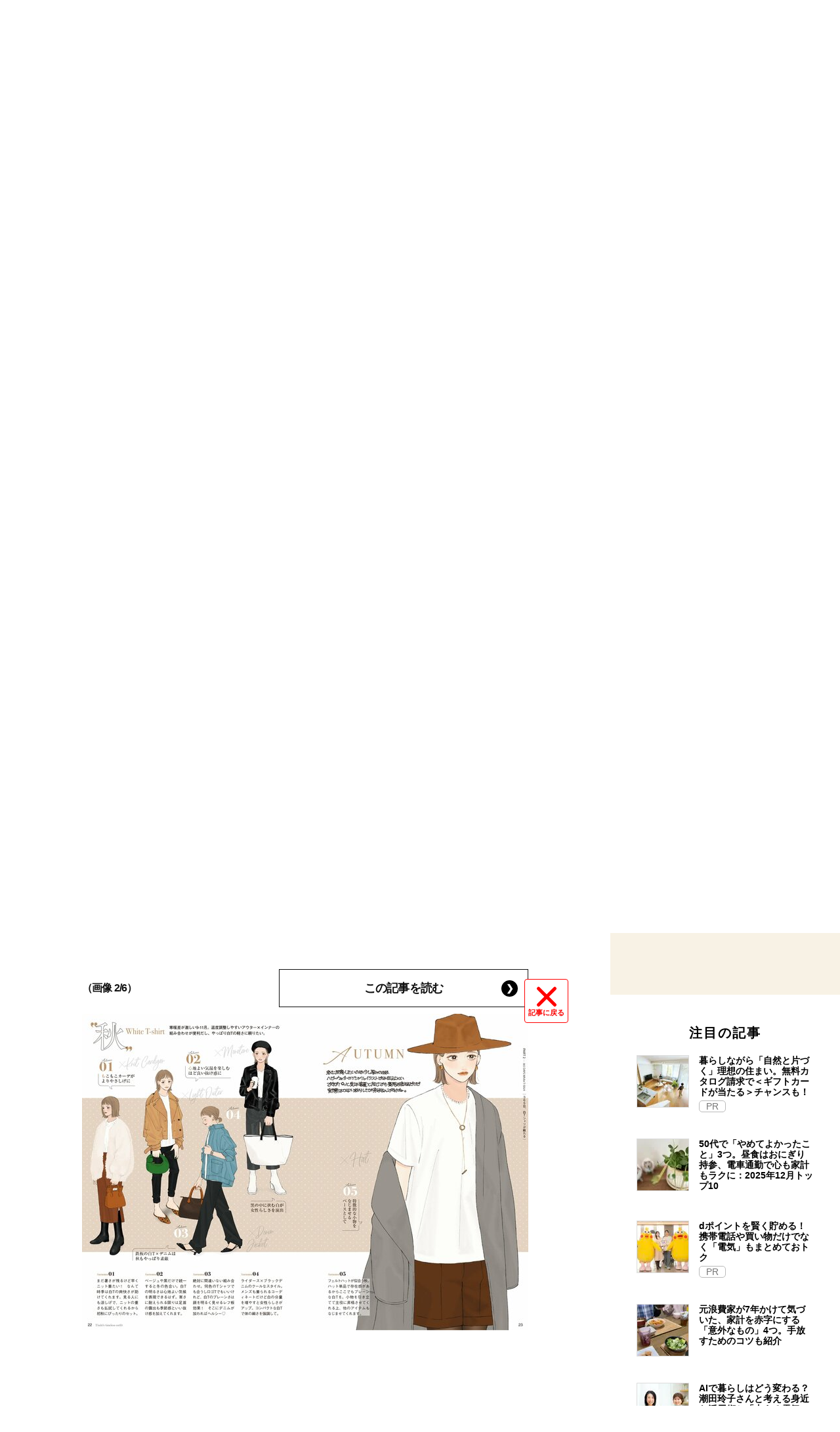

--- FILE ---
content_type: text/html; charset=utf-8
request_url: https://esse-online.jp/articles/photo/20633?pos=1
body_size: 13431
content:
<!DOCTYPE html>
<html lang="ja">
<head>
  <meta charset="utf-8">
  <meta name="viewport" content="initial-scale=1, width=device-width">

<title id="js-page-title">[写真](2ページ目)定番の服こそ工夫次第でおしゃれが無限に。SNSで話題のファッションイラスト着まわし術 | ESSEonline（エッセ オンライン）</title>
<meta id="js-meta-description" name="description" content="[写真](2ページ目)「流行りの服もいいけれど、普通で地味な服こそ無限におしゃれが楽しめる」と提案している、イラストレーター・珍田さん。ESSEonlineでも連載を持っている彼女は、「無理せずおしゃれができれば少し自分…" />
<meta property="og:locale" content="ja_JP" />
<meta property="og:site_name" content="ESSEonline（エッセ オンライン）" />
<meta property="og:title" content="[写真](2ページ目)定番の服こそ工夫次第でおしゃれが無限に。SNSで話題のファッションイラスト着まわし術 | ESSEonline（エッセ オンライン）" />
<meta property="og:type" content="article" />
<meta property="og:url" content="https://esse-online.jp/articles/photo/20633" />
<meta property="og:description" content="[写真](2ページ目)「流行りの服もいいけれど、普通で地味な服こそ無限におしゃれが楽しめる」と提案している、イラストレーター・珍田さん。ESSEonlineでも連載を持っている彼女は、「無理せずおしゃれができれば少し自分…" />
<meta property="og:image" content="https://esse.ismcdn.jp/mwimgs/0/e/1200w/img_0e275566677370df662e65e0f2a6a17e35303.jpg" />
<meta name="twitter:card" content="summary_large_image">
<meta name="twitter:site" content="">
<meta name="robots" content="max-image-preview:large">



<meta name="cXenseParse:fpi-category" content="ファッション" />
<meta name="cXenseParse:fpi-subcategory" content="コーディネート" data-separator="," />
<meta name="cXenseParse:fpi-series" content="" />
<meta name="cXenseParse:fpi-feature" content=""  data-separator="," />
<meta name="cXenseParse:fpi-korekara" content="" />
<meta name="cXenseParse:fpi-originaltitle" content="定番の服こそ工夫次第でおしゃれが無限に。SNSで話題のファッションイラスト着まわし術" />
<meta name="cXenseParse:fpi-tag" content="" data-separator="," />
<meta name="cXenseParse:pageclass" content="article"/>
<meta name="cXenseParse:fpi-articletype" content="free"/>
<meta name="cXenseParse:author" content="野田春香" data-separator="," />
<meta name="cXenseParse:fpi-writer" content="野田春香" data-separator="," />
<meta name="cXenseParse:fpi-editor" content="" data-separator="," />
<meta name="cXenseParse:fpi-sponsor" content="" />
<meta name="cXenseParse:recs:image" content="https://esse.ismcdn.jp/mwimgs/0/e/1200w/img_0e275566677370df662e65e0f2a6a17e35303.jpg"/>
<meta name="cXenseParse:fpi-articleid" content="20633" />
<meta name="cXenseParse:articleid" content="20633" />
<meta name="cXenseParse:fpi-pubyear" content="2022" />
<meta name="cXenseParse:fpi-pubmonth" content="202209" />
<meta name="cXenseParse:fpi-pubday" content="20220912" />
<meta property="article:published_time" content="2022-09-12T20:00:00+09:00"/>
<meta property="article:modified_time" content="2022-09-09T18:37:42+09:00"/> <meta name="p:domain_verify" content="cc4a563e7a50e5e9b3d7e110c9c9049d"/>

<link rel="shortcut icon" sizes="16x16 32x32 96x96" href="https://esse.ismcdn.jp/common/images/favicon.ico">
<link rel="apple-touch-icon" type="image/png" sizes="180x180" href="https://esse.ismcdn.jp/common/images/common/apple_touch.png">
<link rel="icon" type="image/png" sizes="192x192" href="https://esse.ismcdn.jp/common/images/common/logo_192.png">

<link rel="canonical" href="https://esse-online.jp/articles/-/20633">
<link rel="preload" as="image" href="https://esse.ismcdn.jp/mwimgs/d/d/680/img_ddd506f8e756f446b2e6d2d59e25768b1473330.jpg" imagesrcset="https://esse.ismcdn.jp/mwimgs/d/d/680/img_ddd506f8e756f446b2e6d2d59e25768b1473330.jpg 1x,https://esse.ismcdn.jp/mwimgs/d/d/1360/img_ddd506f8e756f446b2e6d2d59e25768b1473330.jpg 2x" imagesizes="680px" fetchpriority="high">
<link rel="preconnect" href="//esse.ismcdn.jp" crossorigin>
<link rel="preconnect" href="//www.google-analytics.com" crossorigin>
<link rel="preconnect" href="//www.googletagmanager.com" crossorigin>
<link rel="preconnect" href="//www.googletagservices.com" crossorigin>
<link rel="preconnect" href="//adservice.google.co.jp" crossorigin>
<link rel="preconnect" href="//adservice.google.com" crossorigin>
<link rel="preconnect" href="//pagead2.googlesyndication.com" crossorigin>
<link rel="preconnect" href="//tpc.googlesyndication.com" crossorigin>
<link rel="preconnect" href="//googleads.g.doubleclick.net" crossorigin>
<link rel="preconnect" href="//ajax.googleapis.com" crossorigin>
<link rel="preconnect" href="//stats.g.doubleclick.net" crossorigin>
<link rel="preconnect" href="//securepubads.g.doubleclick.net" crossorigin>
<link rel="preconnect" href="//www.youtube.com" crossorigin>
<link rel="preconnect" href="//twitter.com" crossorigin>
<link rel="preconnect" href="//syndication.twitter.com" crossorigin>
<link rel="preconnect" href="//platform.twitter.com" crossorigin>
<link rel="preconnect" href="//cdnjs.cloudflare.com" crossorigin>
<link rel="preconnect" href="//bousai-parts.kyodo-d.jp" crossorigin>
<link rel="preconnect" href="//token.rubiconproject.com" crossorigin>
<link rel="preconnect" href="//log.outbrainimg.com" crossorigin>
<link rel="preconnect" href="//static.criteo.net" crossorigin>
<link rel="preconnect" href="//gum.criteo.com" crossorigin>
<link rel="preconnect" href="//cdn.jsdelivr.net" crossorigin>  <link rel="stylesheet" href="https://esse.ismcdn.jp/resources/esse/css/pc/shared/shared.css?202512111414">
  <link rel="stylesheet" href="https://esse.ismcdn.jp/resources/esse/css/pc/pages/leafs.css?202512111414">

<style>
.u-accent-color1 {
  background-color: #f2f2f2;
  background-color: #e1e1e1;
}

.u-accent-color2:hover {
  background-color: #e0e0e0;
  background-color: #c0c0c0;
}

.u-accent-color3::before {
  background-color: #f8f2e5;
  background-color: #f0f5f7;
}

.u-accent-color4 {
  background-color: #fcea17;
  background-color: #ccea17;
}

.u-accent-color4::before,
.u-accent-color4::after {
  border-top-color: #fcea17;
  border-top-color: #ccea17;
}

.u-accent-color5 {
  background-color: #f0f5f7;
  background-color: #f8f2e5;
}
</style>

  <script type="application/javascript" src="//anymind360.com/js/2081/ats.js"></script>
<script async src="https://securepubads.g.doubleclick.net/tag/js/gpt.js"></script>
<script>
  window.googletag = window.googletag || {cmd: []};
  googletag.cmd.push(function() {
    googletag.defineSlot('/83555300,19661753/fusosha/esseonline/pc_all_right_1st', [[1, 1], [300, 250], [336, 280], 'fluid'], 'pc_all_right_1st').addService(googletag.pubads());
　  googletag.defineSlot('/83555300,19661753/fusosha/esseonline/pc_all_right_2nd', [[336, 280], [300, 250], 'fluid', [1, 1]], 'pc_all_right_2nd').addService(googletag.pubads());
    googletag.defineSlot('/83555300,19661753/fusosha/esseonline/pc_article_underarticle_left', [[300, 250], [336, 280], [1, 1]], 'pc_article_underarticle_left').addService(googletag.pubads());
　  googletag.defineSlot('/83555300,19661753/fusosha/esseonline/pc_article_underarticle_right', [[300, 250], [336, 280], [1, 1]], 'pc_article_underarticle_right').addService(googletag.pubads());
    googletag.pubads().setTargeting("category", "ファッション"); 
    googletag.pubads().setTargeting("subcategory", "コーディネート"); 
    googletag.pubads().setTargeting("tag", );
    googletag.pubads().enableSingleRequest();
    googletag.enableServices();
  });
</script>

  <script defer src="https://esse.ismcdn.jp/common/js/lozad.min.js?202512111414"></script>
  <script defer src="https://esse.ismcdn.jp/common/js/stickyfill.js"></script>
  <script src="https://code.jquery.com/jquery-3.6.0.min.js" integrity="sha256-/xUj+3OJU5yExlq6GSYGSHk7tPXikynS7ogEvDej/m4=" crossorigin="anonymous"></script>
  <script defer src="https://esse.ismcdn.jp/resources/esse/js/pc/tools.js?202512111414"></script>
  <script defer src="https://esse.ismcdn.jp/resources/esse/js/pc/leafs.js?202512111414"></script>
  


<script>
function hasLocalStorage() {
try { return typeof window.localStorage === 'object' && typeof window.localStorage.getItem === 'function'; } catch (e) { return false; }
}
function cx_getOptOutStatus(key) {
  var status = false;
  if (hasLocalStorage()) {
    var optedOut = window.localStorage.getItem(key);
    if (optedOut && optedOut === 'true') {
      status = true;
    }
  }
  return status;
}
</script>
<script type="text/javascript" src="//csm.cxpublic.com/Fusosha.js"></script>

<style>
.tp-modal{
  z-index: 2147483647 !important;
}
</style>

<script>
tp = window["tp"] || [];
tp.push(["setTags", ["ファッション", "コーディネート"]]);
tp.push(["setContentAuthor", ["野田春香"]]);
</script>
<script type="application/ld+json">
[{"@context":"https://schema.org","@type":"BreadcrumbList","itemListElement":[{"@type":"ListItem","position":1,"item":{"@id":"https://esse-online.jp","name":"トップ"}},{"@type":"ListItem","position":2,"item":{"@id":"https://esse-online.jp/list/genre/fashion","name":"ファッション"}},{"@type":"ListItem","position":3,"item":{"@id":"https://esse-online.jp/list/genre/fashion/coordinate","name":"コーディネート"}},{"@type":"ListItem","position":4,"item":{"@id":"https://esse-online.jp/articles/-/20633","name":"定番の服こそ工夫次第でおしゃれが無限に。SNSで話題のファッションイラスト着まわし術"}}]},{"@context":"https://schema.org","@type":"NewsArticle","mainEntityOfPage":{"@type":"WebPage","@id":"https://esse-online.jp/articles/photo/20633"},"headline":"定番の服こそ工夫次第でおしゃれが無限に。SNSで話題のファッションイラスト着まわし術","image":{"@type":"ImageObject","url":"https://esse.ismcdn.jp/mwimgs/0/e/1200wm/img_0e275566677370df662e65e0f2a6a17e35303.jpg","width":"205","height":"137"},"datePublished":"2022-09-12T20:00:00+09:00","dateModified":"2022-09-09T18:37:42+09:00","articleSection":"ファッション,コーディネート","author":[{"@type":"Person","name":"野田春香","url":"https://esse-online.jp/list/author/%E9%87%8E%E7%94%B0%E6%98%A5%E9%A6%99"}],"description":"「流行りの服もいいけれど、普通で地味な服こそ無限におしゃれが楽しめる」と提案している、イラストレーター・珍田さん。ESSEonlineでも…","publisher":{"@type":"Organization","name":"ESSEonline（エッセ オンライン）","logo":{"@type":"ImageObject","url":"https://esse-online.jp/common/images/component/logo.svg"}}}]
</script>
  <script>
  dataLayer = [{
    'media'        : 'ESSE',
  }];
  </script>
<!-- Google Tag Manager -->
<script>(function(w,d,s,l,i){w[l]=w[l]||[];w[l].push({'gtm.start':
new Date().getTime(),event:'gtm.js'});var f=d.getElementsByTagName(s)[0],
j=d.createElement(s),dl=l!='dataLayer'?'&l='+l:'';j.async=true;j.src=
'https://www.googletagmanager.com/gtm.js?id='+i+dl;f.parentNode.insertBefore(j,f);
})(window,document,'script','dataLayer','GTM-W4CWG9');</script>
<!-- End Google Tag Manager -->
<!-- 2022.12.09 -->
<script async src="https://pagead2.googlesyndication.com/pagead/js/adsbygoogle.js?client=ca-pub-2364439630300423" crossorigin="anonymous"></script>
<!-- 2022.12.09 --></head><body>
<div class="OUTBRAIN" data-src="DROP_PERMALINK_HERE" data-widget-id="AR_2"></div><script type="text/javascript" async="async" src="//widgets.outbrain.com/outbrain.js"></script>
<!-- Piano Script Start -->
<!-- Piano Scriptブロック時表示モーダル（CLOSEボタンあり） -->
<div id="tpModal" class="pi_modal" style="display:none;position:absolute;z-index:9999999;left:0;top:0;width:100%;height:100%;overflow:auto;background-color:#333;opacity:0.90;">
  <div class="pi_content" style="position:relative;text-align:center;color:black;background-color:white;opacity:1;margin:150px auto 0 auto;width:80%;padding:20px;min-height:150px;border:1px solid black;">
    <h3><p>コンテンツブロックが有効であることを検知しました。</p></h3>
    <p>このサイトを利用するには、コンテンツブロック機能（広告ブロック機能を持つ機能拡張等）を無効にしてページを再読み込みしてく>ださい </p>
    <div class="pi_close" style="display:block;position:absolute;top:0.5rem;right:1rem;cursor:pointer;">✕</div>
  </div>
</div>
<script src="https://cdnjs.cloudflare.com/ajax/libs/promise-polyfill/8.2.0/polyfill.min.js" integrity="sha512-YK+bAjUuYdjPksbGQIIIsUn5hgYFsc+nXgx21Wwby9Mv+rJd8WZH2FRe1RdlTjFu1vxlGia9/RqmUMcZtX+BrA==" crossorigin="anonymous"></script>
<!-- Piano Composer Script -->
<script>
var tp=window.tp||[];
//(AID, is Production?, tpscript loading timeout sec(default:15sec, off:0))
(function(h,f,c){tp.push(["setUseTinypassAccounts",!1]);f?(tp.push(["setSandbox",!1]),tp.push(["setEndpoint","https://buy-ap.piano.io/api/v3"]),tp.push(["setPianoIdUrl","https://id-ap.piano.io"]),tp.push(["setEspEndpoint","https://api-esp-ap.piano.io"])):tp.push(["setSandbox",!0]);c=Number.isInteger(c)?parseInt(c):15;(new Promise(function(a,d){var b=document.createElement("script");b.type="text/javascript";b.async=!0;b.src=(f?"//experience-ap.piano.io":"//sandbox.piano.io")+"/xbuilder/experience/load?aid="+h;b.onload=function(){window.tpLoaded?a():d(!0)};b.onerror=function(){d(!0)};var e=document.querySelector("script");e.parentNode.insertBefore(b,e)})).then(function(){return new Promise(function(a,d){0==c?a():function(b,e){function g(){window.tp&&tp.isInitialized?a():k++>e?d(!0):setTimeout(g,b)}var k=0;setTimeout(g,b)}(1E3*c/20,20)})})["catch"](function(a){a&&(a=document.querySelector("#tpModal"))&&(a.style.display="block",(a=document.querySelector(".pi_close"))&&a.addEventListener("click",function(){document.querySelector("#tpModal").style.display="none"}))})
})("ND6IApTQpj", true);
</script>
<!-- Piano Script End -->


  <div id="wrapper" class="wrapper">
<header>
  <div class="header">
    <div class="header__inner">
<div class="header-member">
  <div class="header-member__profile"></div>

  <button class="header-member__login js-login" id="piano-login">ログイン</button>

  <span class="header-member__divider js-member-divider  --no-mypage ">/</span>
  
  <button class="header-member__register js-register" id="piano-regist">会員登録</button>
  <div id="piano-register"></div>
  <a href="/list/mypage" class="header-member__register js-mypage" style="display:none;">マイページ</a>
</div>

<div class="header-logo">
  <a href="/">
    <div class="header-logo__title "><div class="header-logo__txt"><p>女性のミカタメディア</p>
</div></div>
    <img class="header-logo__img" src="https://esse.ismcdn.jp/common/images/header/header_logo.svg" alt="ESSEonline（エッセ オンライン）" width="270" height="46">
  </a>
</div>

<a href="/list/korekara" class=" header-sub-logo">
  <div class="header-sub-logo__img">
    <span class="header-sub-logo__ttl">50代からのお役立ち情報満載</span>
    <img src="/common/images/header/header_sub_logo.svg" width="175" height="30" alt="これからの暮らし by ESSEonline">
  </div>
</a>    </div>
    

<div class="global-nav js-global-nav ">
  <nav>
    <ul class="global-nav__inner  u-accent-color1">
      <li class="global-nav__only-fixed">
        <a href="/" class="global-nav__logo u-hover-opacity">
          <img src="/common/images/header/header_logo.svg" width="122.5" height="26" alt="ESSEonline（エッセ オンライン）">
        </a>
      </li>

      <li class="global-nav__item u-accent-color2">
        <a href="/list/genre/housework"  >家事コツ</a>
      </li>
      <li class="global-nav__item u-accent-color2">
        <a href="/list/genre/home-organizing"  >収納</a>
      </li>
      <li class="global-nav__item u-accent-color2">
        <a href="/list/genre/food"  >フード</a>
      </li>
      <li class="global-nav__item u-accent-color2">
        <a href="/list/genre/money"  >マネー</a>
      </li>
      <li class="global-nav__item u-accent-color2">
        <a href="/list/sumai"  >住まい</a>
      </li>
      <li class="global-nav__item u-accent-color2">
        <a href="/list/genre/fashion"  >ファッション</a>
      </li>
      <li class="global-nav__item u-accent-color2">
        <a href="/list/genre/beauty"  >美容</a>
      </li>
      <li class="global-nav__item u-accent-color2">
        <a href="/list/genre/health"  >健康</a>
      </li>
      <li class="global-nav__item u-accent-color2">
        <a href="/list/genre/column"  >読み物</a>
      </li>
      <li class="global-nav__item u-accent-color2">
        <a href="/list/genre/column/comic"  >漫画</a>
      </li>
      <li class="global-nav__item u-accent-color2">
        <a href="/list/series"  >人気連載</a>
      </li>
      <li class="global-nav__item u-accent-color2">
        <a href="/list/genre/kids"  >子育て</a>
      </li>
      <li class="global-nav__item u-accent-color2">
        <a href="/list/genre/fortune"  >占い</a>
      </li>
      <li class="global-nav__item u-accent-color2">
        <a href="/list/genre/quiz"  >クイズ</a>
      </li>
      <li class="global-nav__item u-accent-color2">
        <a href="/list/special/SDGs"  >SDGs</a>
      </li>
      <li class="global-nav__item global-nav__item-search js-header-search__icon">
        <div class="global-nav__item-search-label">
        </div>
      </li>
    </ul>
  </nav>
</div>
<div class="header-search js-header-search">
  <div class="header-search__inner">
    <form class="header-search__form" action="/search">
      <input type="text" class="js-header-search__input header-search__text" name="fulltext" placeholder="サイト検索" value="">
      <div class="header-search__btn">
        <button type="submit" class="header-search__btn-img"></button>
      </div>
    </form>
  </div>
</div>  </div>
</header>
    <div class="l-content">
<nav class="c-breadcrumb">
  <ol class="c-breadcrumb__content">
    <li>
      <a href="/">
        <span>トップ</span>
      </a>
    </li>
    <li>
      <a href="/list/genre/fashion">
        <span>ファッション</span>
      </a>
    </li>
    <li>
      <a href="/list/genre/fashion/coordinate">
        <span>コーディネート</span>
      </a>
    </li>
    <li>
      <a href="/articles/-/20633">
        <span>定番の服こそ工夫次第でおしゃれが無限に。SNSで話題のファッションイラスト着まわし術</span>
      </a>
    </li>
  </ol>
</nav>      <div class="l-main">
        <article>
<div class="article-header  --photo">
  <div  class="article-header__headline">
    <h1 class="article-header__ttl js-article-header-ttl">定番の服こそ工夫次第でおしゃれが無限に。SNSで話題のファッションイラスト着まわし術</h1>
  </div>
</div>
          <div class="article-body --photo">
<div class="article-photo-back-btn-wrap">
  <button class="article-photo-back-btn"><a href="/articles/-/20633" class="article-photo-back-btn__link">記事に戻る</a></button>
</div>
<div class="article-photo js-article-photo-gallery">
  <div class="article-photo-guide"><span class="article-photo-guide__text">スクロールで次の画像</span></div>
  <div class="article-photo-item --first" data-pos="0">
    <div class="article-photo-item__data">（画像 1/6）</div>
    <div class="article-photo-item__btn c-btn-link">
      <a href="/articles/-/20633" class="c-btn-link__item">この記事を読む</a> 
    </div>
    <figure class="article-photo-item__figure">
      <figcaption class="article-photo-item__figure-caption">『着回す、毎日が変わる、私も変わる』（KADOKAWA刊）より（以下画像すべて）</figcaption>
      <img src="https://esse.ismcdn.jp/mwimgs/d/d/680/img_ddd506f8e756f446b2e6d2d59e25768b1473330.jpg" srcset="https://esse.ismcdn.jp/mwimgs/d/d/680/img_ddd506f8e756f446b2e6d2d59e25768b1473330.jpg 1x, https://esse.ismcdn.jp/mwimgs/d/d/1360/img_ddd506f8e756f446b2e6d2d59e25768b1473330.jpg 2x" alt="" class=" article-photo-item__figure-img" width="680" height="481">
    </figure>
  </div>
  <div class="ad-photo0"></div>
  <div class="article-photo-item" data-pos="1">
    <div class="article-photo-item__data">（画像 2/6）</div>
    <div class="article-photo-item__btn c-btn-link">
      <a href="/articles/-/20633" class="c-btn-link__item">この記事を読む</a> 
    </div>
    <figure class="article-photo-item__figure">
      <img src="[data-uri]" data-src="https://esse.ismcdn.jp/mwimgs/8/b/680/img_8bfc206c23b6f808940838d9b33166d51270472.jpg" data-srcset="https://esse.ismcdn.jp/mwimgs/8/b/680/img_8bfc206c23b6f808940838d9b33166d51270472.jpg 1x, https://esse.ismcdn.jp/mwimgs/8/b/1360/img_8bfc206c23b6f808940838d9b33166d51270472.jpg 2x" alt="" class="lozad article-photo-item__figure-img" width="680" height="482">
    </figure>
  </div>
  <div class="ad-photo1"></div>
  <div class="article-photo-item" data-pos="2">
    <div class="article-photo-item__data">（画像 3/6）</div>
    <div class="article-photo-item__btn c-btn-link">
      <a href="/articles/-/20633" class="c-btn-link__item">この記事を読む</a> 
    </div>
    <figure class="article-photo-item__figure">
      <img src="[data-uri]" data-src="https://esse.ismcdn.jp/mwimgs/f/8/680/img_f8c4769bb5da22840f3c0c07c4131b3f1274475.jpg" data-srcset="https://esse.ismcdn.jp/mwimgs/f/8/680/img_f8c4769bb5da22840f3c0c07c4131b3f1274475.jpg 1x, https://esse.ismcdn.jp/mwimgs/f/8/1360/img_f8c4769bb5da22840f3c0c07c4131b3f1274475.jpg 2x" alt="" class="lozad article-photo-item__figure-img" width="680" height="482">
    </figure>
  </div>
  <div class="ad-photo2"></div>
  <div class="article-photo-item" data-pos="3">
    <div class="article-photo-item__data">（画像 4/6）</div>
    <div class="article-photo-item__btn c-btn-link">
      <a href="/articles/-/20633" class="c-btn-link__item">この記事を読む</a> 
    </div>
    <figure class="article-photo-item__figure">
      <img src="[data-uri]" data-src="https://esse.ismcdn.jp/mwimgs/d/b/680/img_dbfe58587b752eb4e40958534b41e3151200361.jpg" data-srcset="https://esse.ismcdn.jp/mwimgs/d/b/680/img_dbfe58587b752eb4e40958534b41e3151200361.jpg 1x, https://esse.ismcdn.jp/mwimgs/d/b/1360/img_dbfe58587b752eb4e40958534b41e3151200361.jpg 2x" alt="" class="lozad article-photo-item__figure-img" width="680" height="482">
    </figure>
  </div>
  <div class="ad-photo3"></div>
  <div class="article-photo-item" data-pos="4">
    <div class="article-photo-item__data">（画像 5/6）</div>
    <div class="article-photo-item__btn c-btn-link">
      <a href="/articles/-/20633" class="c-btn-link__item">この記事を読む</a> 
    </div>
    <figure class="article-photo-item__figure">
      <img src="[data-uri]" data-src="https://esse.ismcdn.jp/mwimgs/7/6/680/img_76f104b5acc453ac45abd2f3fd369fdd1205253.jpg" data-srcset="https://esse.ismcdn.jp/mwimgs/7/6/680/img_76f104b5acc453ac45abd2f3fd369fdd1205253.jpg 1x, https://esse.ismcdn.jp/mwimgs/7/6/1360/img_76f104b5acc453ac45abd2f3fd369fdd1205253.jpg 2x" alt="" class="lozad article-photo-item__figure-img" width="680" height="482">
    </figure>
  </div>
  <div class="ad-photo4"></div>
  <div class="article-photo-item" data-pos="5">
    <div class="article-photo-item__data">（画像 6/6）</div>
    <div class="article-photo-item__btn c-btn-link">
      <a href="/articles/-/20633" class="c-btn-link__item">この記事を読む</a> 
    </div>
    <figure class="article-photo-item__figure">
      <img src="[data-uri]" data-src="https://esse.ismcdn.jp/mwimgs/c/c/680/img_cc0775e31088da0077e27836229c3b4b1499677.jpg" data-srcset="https://esse.ismcdn.jp/mwimgs/c/c/680/img_cc0775e31088da0077e27836229c3b4b1499677.jpg 1x, https://esse.ismcdn.jp/mwimgs/c/c/1360/img_cc0775e31088da0077e27836229c3b4b1499677.jpg 2x" alt="" class="lozad article-photo-item__figure-img" width="680" height="482">
    </figure>
  </div>
  <div class="ad-photo5"></div>
  <div class="article-photo-list">
    <div class="article-photo-list-thumb" data-pos-to="0">
    <img src="[data-uri]" data-src="/mwimgs/d/d/105h/img_ddd506f8e756f446b2e6d2d59e25768b1473330.jpg" data-srcset="/mwimgs/d/d/105h/img_ddd506f8e756f446b2e6d2d59e25768b1473330.jpg 1x, /mwimgs/d/d/210h/img_ddd506f8e756f446b2e6d2d59e25768b1473330.jpg 2x" class="lozad article-photo-list-thumb__img" alt="" width="148" height="105">
    </div>
    <div class="article-photo-list-thumb" data-pos-to="1">
    <img src="[data-uri]" data-src="/mwimgs/8/b/105h/img_8bfc206c23b6f808940838d9b33166d51270472.jpg" data-srcset="/mwimgs/8/b/105h/img_8bfc206c23b6f808940838d9b33166d51270472.jpg 1x, /mwimgs/8/b/210h/img_8bfc206c23b6f808940838d9b33166d51270472.jpg 2x" class="lozad article-photo-list-thumb__img" alt="" width="148" height="105">
    </div>
    <div class="article-photo-list-thumb" data-pos-to="2">
    <img src="[data-uri]" data-src="/mwimgs/f/8/105h/img_f8c4769bb5da22840f3c0c07c4131b3f1274475.jpg" data-srcset="/mwimgs/f/8/105h/img_f8c4769bb5da22840f3c0c07c4131b3f1274475.jpg 1x, /mwimgs/f/8/210h/img_f8c4769bb5da22840f3c0c07c4131b3f1274475.jpg 2x" class="lozad article-photo-list-thumb__img" alt="" width="148" height="105">
    </div>
    <div class="article-photo-list-thumb" data-pos-to="3">
    <img src="[data-uri]" data-src="/mwimgs/d/b/105h/img_dbfe58587b752eb4e40958534b41e3151200361.jpg" data-srcset="/mwimgs/d/b/105h/img_dbfe58587b752eb4e40958534b41e3151200361.jpg 1x, /mwimgs/d/b/210h/img_dbfe58587b752eb4e40958534b41e3151200361.jpg 2x" class="lozad article-photo-list-thumb__img" alt="" width="148" height="105">
    </div>
    <div class="article-photo-list-thumb" data-pos-to="4">
    <img src="[data-uri]" data-src="/mwimgs/7/6/105h/img_76f104b5acc453ac45abd2f3fd369fdd1205253.jpg" data-srcset="/mwimgs/7/6/105h/img_76f104b5acc453ac45abd2f3fd369fdd1205253.jpg 1x, /mwimgs/7/6/210h/img_76f104b5acc453ac45abd2f3fd369fdd1205253.jpg 2x" class="lozad article-photo-list-thumb__img" alt="" width="148" height="105">
    </div>
    <div class="article-photo-list-thumb" data-pos-to="5">
    <img src="[data-uri]" data-src="/mwimgs/c/c/105h/img_cc0775e31088da0077e27836229c3b4b1499677.jpg" data-srcset="/mwimgs/c/c/105h/img_cc0775e31088da0077e27836229c3b4b1499677.jpg 1x, /mwimgs/c/c/210h/img_cc0775e31088da0077e27836229c3b4b1499677.jpg 2x" class="lozad article-photo-list-thumb__img" alt="" width="148" height="105">
    </div>
  </div>
</div>
          </div>
        </article>
        <div class="article-footer">
<div class="article-footer-ad">
  <div class="article-footer-ad__item">
  <div class="c-ad">
  <!-- /83555300/fusosha/esseonline/pc_article_underarticle_left -->
<div id='pc_article_underarticle_left'>
  <script>
    googletag.cmd.push(function() { googletag.display('pc_article_underarticle_left'); });
  </script>
</div>
  </div>
  </div>
  <div class="article-footer-ad__item">
  <div class="c-ad">
  <!-- /83555300/fusosha/esseonline/pc_article_underarticle_right -->
<div id='pc_article_underarticle_right'>
  <script>
    googletag.cmd.push(function() { googletag.display('pc_article_underarticle_right'); });
  </script>
</div>
  </div>
  </div>
</div>        </div>
        <div class="u-mb-60">
<section class="check-list">
  <div class="check-list__head">
    <div class="c-headline --top">
      <h2 class="c-headline__main-title">この記事もチェック！</h2>
    </div>
  </div>

  <div class="check-list__content">
  <div class="m-col --col3"><article class="m-article-row --check m-col__item">  <div class="m-article-row__content">    <a href="/articles/-/34983" class="m-article-row__thumb "><img src="[data-uri]" data-src="https://esse.ismcdn.jp/mwimgs/d/0/272h/img_d0b86f8ad7d41b2cc0353d0fae258780487602.jpg" data-srcset="https://esse.ismcdn.jp/mwimgs/d/0/272h/img_d0b86f8ad7d41b2cc0353d0fae258780487602.jpg 1x, https://esse.ismcdn.jp/mwimgs/d/0/544h/img_d0b86f8ad7d41b2cc0353d0fae258780487602.jpg 2x" class="lozad m-article-row__thumb-img" alt="冬のダメージによる大人のうねり髪を「新感覚のヘアマスク」で手軽にホームケア！年末年始も安心" width="408" height="272">    </a>    <div  class="m-article-row__info">      <a href="/articles/-/34983" class="m-article-row__title">冬のダメージによる大人のうねり髪を「新感覚のヘアマスク」で手軽にホームケア！年末年始も安心</a>      <div class="m-article-row__bottom">        <div class="m-article-row__category">          <a href="/list/genre/pr" class="m-article-row__category-item u-hover-opacity">PR</a>        </div>      </div>    </div>  </div></article><article class="m-article-row --check m-col__item">  <div class="m-article-row__content">    <a href="/articles/-/35709" class="m-article-row__thumb "><img src="[data-uri]" data-src="https://esse.ismcdn.jp/mwimgs/7/5/272h/img_75e085d9ac064f0b673de0fc2102fd3265438.jpg" data-srcset="https://esse.ismcdn.jp/mwimgs/7/5/272h/img_75e085d9ac064f0b673de0fc2102fd3265438.jpg 1x, https://esse.ismcdn.jp/mwimgs/7/5/544h/img_75e085d9ac064f0b673de0fc2102fd3265438.jpg 2x" class="lozad m-article-row__thumb-img" alt="＜プレゼント＞ポッカサッポロ「じっくりコトコトこんがりパン 超盛 燻製香じゃがいもポタージュ」が抽選で当たる。アンケートに答えよう（所要時間2分）" width="408" height="272">    </a>    <div  class="m-article-row__info">      <a href="/articles/-/35709" class="m-article-row__title">＜プレゼント＞ポッカサッポロ「じっくりコトコトこんがりパン 超盛 燻製香じゃがいもポタージュ」が抽選で当たる。アンケートに答えよう（所要時間2分）</a>      <div class="m-article-row__bottom">        <div class="m-article-row__category">        </div>      </div>    </div>  </div></article><article class="m-article-row --check m-col__item">  <div class="m-article-row__content">    <a href="/articles/-/35331" class="m-article-row__thumb "><img src="[data-uri]" data-src="https://esse.ismcdn.jp/mwimgs/9/7/272h/img_9797b91e23b57401a3782d4e34f366751796452.jpg" data-srcset="https://esse.ismcdn.jp/mwimgs/9/7/272h/img_9797b91e23b57401a3782d4e34f366751796452.jpg 1x, https://esse.ismcdn.jp/mwimgs/9/7/544h/img_9797b91e23b57401a3782d4e34f366751796452.jpg 2x" class="lozad m-article-row__thumb-img" alt="dポイントを賢く貯める！携帯電話や買い物だけでなく「電気」もまとめておトク" width="408" height="272">    </a>    <div  class="m-article-row__info">      <a href="/articles/-/35331" class="m-article-row__title">dポイントを賢く貯める！携帯電話や買い物だけでなく「電気」もまとめておトク</a>      <div class="m-article-row__bottom">        <div class="m-article-row__category">          <a href="/list/genre/pr" class="m-article-row__category-item u-hover-opacity">PR</a>        </div>      </div>    </div>  </div></article><article class="m-article-row --check m-col__item">  <div class="m-article-row__content">    <a href="/articles/-/35757" class="m-article-row__thumb "><img src="[data-uri]" data-src="https://esse.ismcdn.jp/mwimgs/c/6/272h/img_c64311924a7cbbf058c76934183b536517222553.jpg" data-srcset="https://esse.ismcdn.jp/mwimgs/c/6/272h/img_c64311924a7cbbf058c76934183b536517222553.jpg 1x, https://esse.ismcdn.jp/mwimgs/c/6/544h/img_c64311924a7cbbf058c76934183b536517222553.jpg 2x" class="lozad m-article-row__thumb-img" alt="忙しい日の「あと一品」問題を解決。うま味たっぷり「こんにゃくとちくわの甘辛炒め」レシピ。下ごしらえも最小限" width="408" height="272">    </a>    <div  class="m-article-row__info">      <a href="/articles/-/35757" class="m-article-row__title">忙しい日の「あと一品」問題を解決。うま味たっぷり「こんにゃくとちくわの甘辛炒め」レシピ。下ごしらえも最小限</a>      <div class="m-article-row__bottom">        <div class="m-article-row__category">        </div>      </div>    </div>  </div></article><article class="m-article-row --check m-col__item">  <div class="m-article-row__content">    <a href="/articles/-/34913" class="m-article-row__thumb "><img src="[data-uri]" data-src="https://esse.ismcdn.jp/mwimgs/b/d/272h/img_bddcaaf698a2c56aaafd873338f766b1167620.jpg" data-srcset="https://esse.ismcdn.jp/mwimgs/b/d/272h/img_bddcaaf698a2c56aaafd873338f766b1167620.jpg 1x, https://esse.ismcdn.jp/mwimgs/b/d/544h/img_bddcaaf698a2c56aaafd873338f766b1167620.jpg 2x" class="lozad m-article-row__thumb-img" alt="AIで暮らしはどう変わる？潮田玲子さんと考える身近な活用術と「支える電気」のこれから" width="420" height="272">    </a>    <div  class="m-article-row__info">      <a href="/articles/-/34913" class="m-article-row__title">AIで暮らしはどう変わる？潮田玲子さんと考える身近な活用術と「支える電気」のこれから</a>      <div class="m-article-row__bottom">        <div class="m-article-row__category">          <a href="/list/genre/pr" class="m-article-row__category-item u-hover-opacity">PR</a>        </div>      </div>    </div>  </div></article><article class="m-article-row --check m-col__item">  <div class="m-article-row__content">    <a href="/articles/-/34937" class="m-article-row__thumb "><img src="[data-uri]" data-src="https://esse.ismcdn.jp/mwimgs/4/6/272h/img_46d54d0dee4862dd30fdc72db8634c78206687.jpg" data-srcset="https://esse.ismcdn.jp/mwimgs/4/6/272h/img_46d54d0dee4862dd30fdc72db8634c78206687.jpg 1x, https://esse.ismcdn.jp/mwimgs/4/6/544h/img_46d54d0dee4862dd30fdc72db8634c78206687.jpg 2x" class="lozad m-article-row__thumb-img" alt="暮らしながら「自然と片づく」理想の住まい。無料カタログ請求で＜ギフトカードが当たる＞チャンスも！" width="462" height="272">    </a>    <div  class="m-article-row__info">      <a href="/articles/-/34937" class="m-article-row__title">暮らしながら「自然と片づく」理想の住まい。無料カタログ請求で＜ギフトカードが当たる＞チャンスも！</a>      <div class="m-article-row__bottom">        <div class="m-article-row__category">          <a href="/list/genre/pr" class="m-article-row__category-item u-hover-opacity">PR</a>        </div>      </div>    </div>  </div></article></div>
  </div>
</section>
        </div>
        <div class="u-mb-60">
  <div class="after-recommend">
  <div class="OUTBRAIN" data-src="DROP_PERMALINK_HERE" data-widget-id="AR_1"></div><script type="text/javascript" async="async" src="//widgets.outbrain.com/outbrain.js"></script>
  </div>
        </div>
      </div>
<div class="l-sub subcolumn">
<div class="sub-ranking  subcolumn__item u-accent-color5">
  <div class="sub-ranking__head">
    <div class="sub-ranking__head-logo"><img src="[data-uri]" data-src="https://esse.ismcdn.jp/common/images/smartphone/sub/sub_ranking_logo.svg" alt="今日の人気記事" class="lozad" width="262" height="57"></div>
    <div class="sub-ranking__head-title">TODAY`S RANKING</div>
  </div>
  
  <div class="sub-ranking__content">
    <div class="m-col"><article class="m-article-col --sub-ranking sub-ranking__item m-col__item">  <div class="m-article-col__content">    <a href="/articles/-/35802" class="m-article-col__thumb "><img src="[data-uri]" data-src="https://esse.ismcdn.jp/mwimgs/9/b/78h/img_9bc7c2f77d792f4e33663775833aa56a115550.jpg" data-srcset="https://esse.ismcdn.jp/mwimgs/9/b/78h/img_9bc7c2f77d792f4e33663775833aa56a115550.jpg 1x, https://esse.ismcdn.jp/mwimgs/9/b/156h/img_9bc7c2f77d792f4e33663775833aa56a115550.jpg 2x" class="lozad m-article-col__thumb-img" alt="貯まる家計になった元・浪費家主婦の「小さな習慣」5つ。月1の家族会議で、毎年旅行ができるように" width="107" height="78">    </a>    <div class="m-article-col__info">      <a href="/articles/-/35802" class="m-article-col__title">貯まる家計になった元・浪費家主婦の「小さな習慣」5つ。月1の家族会議で、毎年旅行ができるように</a>      <div class="m-article-col__category">        <a href="/list/genre/money" class="m-article-col__category-item u-hover-opacity">マネー</a>      </div>    </div>  </div></article><article class="m-article-col --sub-ranking sub-ranking__item m-col__item">  <div class="m-article-col__content">    <a href="/articles/-/35805" class="m-article-col__thumb "><img src="[data-uri]" data-src="https://esse.ismcdn.jp/mwimgs/5/c/78h/img_5c35f925686fe55649c0a1b8cb11d8ca1011333.jpg" data-srcset="https://esse.ismcdn.jp/mwimgs/5/c/78h/img_5c35f925686fe55649c0a1b8cb11d8ca1011333.jpg 1x, https://esse.ismcdn.jp/mwimgs/5/c/156h/img_5c35f925686fe55649c0a1b8cb11d8ca1011333.jpg 2x" class="lozad m-article-col__thumb-img" alt="50代で「やめてよかったこと」3つ。昼食はおにぎり持参、電車通勤で心も家計もラクに：2025年12月トップ10" width="138" height="78">    </a>    <div class="m-article-col__info">      <a href="/articles/-/35805" class="m-article-col__title">50代で「やめてよかったこと」3つ。昼食はおにぎり持参、電車通勤で心も家計もラクに：2025年12月トップ10</a>      <div class="m-article-col__category">        <a href="/list/genre/column" class="m-article-col__category-item u-hover-opacity">読み物</a>      </div>    </div>  </div></article><article class="m-article-col --sub-ranking sub-ranking__item m-col__item">  <div class="m-article-col__content">    <a href="/articles/-/35806" class="m-article-col__thumb "><img src="[data-uri]" data-src="https://esse.ismcdn.jp/mwimgs/7/8/78h/img_7838727609de13063dbbb3359ef246c65097362.jpg" data-srcset="https://esse.ismcdn.jp/mwimgs/7/8/78h/img_7838727609de13063dbbb3359ef246c65097362.jpg 1x, https://esse.ismcdn.jp/mwimgs/7/8/156h/img_7838727609de13063dbbb3359ef246c65097362.jpg 2x" class="lozad m-article-col__thumb-img" alt="不要なものがどんどん減っていく。60代、家を軽くする「小さな行動」5つ：2025年12月トップ10" width="104" height="78">    </a>    <div class="m-article-col__info">      <a href="/articles/-/35806" class="m-article-col__title">不要なものがどんどん減っていく。60代、家を軽くする「小さな行動」5つ：2025年12月トップ10</a>      <div class="m-article-col__category">        <a href="/list/genre/home-organizing" class="m-article-col__category-item u-hover-opacity">収納</a>      </div>    </div>  </div></article><article class="m-article-col --sub-ranking sub-ranking__item m-col__item">  <div class="m-article-col__content">    <a href="/articles/-/35744" class="m-article-col__thumb "><img src="[data-uri]" data-src="https://esse.ismcdn.jp/mwimgs/f/3/78h/img_f332e1014da291e80afcb86daf59c200355563.jpg" data-srcset="https://esse.ismcdn.jp/mwimgs/f/3/78h/img_f332e1014da291e80afcb86daf59c200355563.jpg 1x, https://esse.ismcdn.jp/mwimgs/f/3/156h/img_f332e1014da291e80afcb86daf59c200355563.jpg 2x" class="lozad m-article-col__thumb-img" alt="納豆やモヤシも！じつは冷凍でおいしくなる食材3つ。冷凍で時短＆ロスゼロもかなう" width="104" height="78">    </a>    <div class="m-article-col__info">      <a href="/articles/-/35744" class="m-article-col__title">納豆やモヤシも！じつは冷凍でおいしくなる食材3つ。冷凍で時短＆ロスゼロもかなう</a>      <div class="m-article-col__category">        <a href="/list/friends-editor" class="m-article-col__category-item u-hover-opacity">ESSEフレンズ</a>      </div>    </div>  </div></article><article class="m-article-col --sub-ranking sub-ranking__item m-col__item">  <div class="m-article-col__content">    <a href="/articles/-/35787" class="m-article-col__thumb "><img src="[data-uri]" data-src="https://esse.ismcdn.jp/mwimgs/8/6/78h/img_86fbc055baba626286cc38e432a7ea963824986.jpg" data-srcset="https://esse.ismcdn.jp/mwimgs/8/6/78h/img_86fbc055baba626286cc38e432a7ea963824986.jpg 1x, https://esse.ismcdn.jp/mwimgs/8/6/156h/img_86fbc055baba626286cc38e432a7ea963824986.jpg 2x" class="lozad m-article-col__thumb-img" alt="40代「冬服は8着だけ」の心地よい暮らし方。コートは妥協せず、ニットワンピースを重宝" width="117" height="78">    </a>    <div class="m-article-col__info">      <a href="/articles/-/35787" class="m-article-col__title">40代「冬服は8着だけ」の心地よい暮らし方。コートは妥協せず、ニットワンピースを重宝</a>      <div class="m-article-col__category">        <a href="/list/genre/fashion" class="m-article-col__category-item u-hover-opacity">ファッション</a>      </div>    </div>  </div></article></div>
  </div>

  <div class="c-btn-link --sub-ranking">
    <a href="/list/ranking" class="c-btn-link__item">ランキングをもっと見る</a>
  </div>

<div class="c-banner --recipe">
  <div class="c-banner__content">
    <div   class="c-banner__item --responsive">
      <form action="/list/recipe" method="GET" class="c-banner__form">
        <input type="text" class="c-banner__form-text" name="fulltext" placeholder="食材・料理名を入力し、クリック">
        <input type="hidden" name="cx_clicks_bnr" value="recipe">
        <div class="c-banner__form-btn-wrap">
          <button type="submit" class="c-banner__form-btn" aria-label="検索"></button>
        </div>
      </form>
      <img src="[data-uri]" data-src="https://esse.ismcdn.jp/mwimgs/7/1/270mw/img_71d8334d4c9ed2ca8c5784249aa8d465189720.png" data-srcset="https://esse.ismcdn.jp/mwimgs/7/1/270mw/img_71d8334d4c9ed2ca8c5784249aa8d465189720.png 1x, https://esse.ismcdn.jp/mwimgs/7/1/540mw/img_71d8334d4c9ed2ca8c5784249aa8d465189720.png 2x" class="lozad c-banner__img" alt="" width="270" height="95">
    </div>
  </div>
</div>
  <div class="c-ad">
  <!-- /83555300/fusosha/esseonline/pc_all_right_1st -->
<div id='pc_all_right_1st'>
  <script>
    googletag.cmd.push(function() { googletag.display('pc_all_right_1st'); });
  </script>
</div>
  </div>
</div>
  
<div class="sub-pickup subcolumn__item">
  <div class="sub-pickup__head">
    <div class="c-headline --sub">
      <h2 class="c-headline__main-title">注目の記事</h2>
    </div>
  </div>
  <div class="sub-pickup__content">
  <div class="m-col"><article class="m-article-col --sub-pickup m-col__item">  <div class="m-article-col__content">    <a href="/articles/-/34937" class="m-article-col__thumb "><img src="[data-uri]" data-src="https://esse.ismcdn.jp/mwimgs/4/6/78h/img_46d54d0dee4862dd30fdc72db8634c78206687.jpg" data-srcset="https://esse.ismcdn.jp/mwimgs/4/6/78h/img_46d54d0dee4862dd30fdc72db8634c78206687.jpg 1x, https://esse.ismcdn.jp/mwimgs/4/6/156h/img_46d54d0dee4862dd30fdc72db8634c78206687.jpg 2x" class="lozad m-article-col__thumb-img" alt="暮らしながら「自然と片づく」理想の住まい。無料カタログ請求で＜ギフトカードが当たる＞チャンスも！" width="132" height="78">    </a>    <div class="m-article-col__info">      <a href="/articles/-/34937" class="m-article-col__title">暮らしながら「自然と片づく」理想の住まい。無料カタログ請求で＜ギフトカードが当たる＞チャンスも！</a>      <div class="m-article-col__category">        <a href="/list/genre/pr" class="m-article-col__category-item u-hover-opacity">PR</a>      </div>    </div>  </div></article><article class="m-article-col --sub-pickup m-col__item">  <div class="m-article-col__content">    <a href="/articles/-/35805" class="m-article-col__thumb "><img src="[data-uri]" data-src="https://esse.ismcdn.jp/mwimgs/5/c/78h/img_5c35f925686fe55649c0a1b8cb11d8ca1011333.jpg" data-srcset="https://esse.ismcdn.jp/mwimgs/5/c/78h/img_5c35f925686fe55649c0a1b8cb11d8ca1011333.jpg 1x, https://esse.ismcdn.jp/mwimgs/5/c/156h/img_5c35f925686fe55649c0a1b8cb11d8ca1011333.jpg 2x" class="lozad m-article-col__thumb-img" alt="50代で「やめてよかったこと」3つ。昼食はおにぎり持参、電車通勤で心も家計もラクに：2025年12月トップ10" width="138" height="78">    </a>    <div class="m-article-col__info">      <a href="/articles/-/35805" class="m-article-col__title">50代で「やめてよかったこと」3つ。昼食はおにぎり持参、電車通勤で心も家計もラクに：2025年12月トップ10</a>      <div class="m-article-col__category">      </div>    </div>  </div></article><article class="m-article-col --sub-pickup m-col__item">  <div class="m-article-col__content">    <a href="/articles/-/35331" class="m-article-col__thumb "><img src="[data-uri]" data-src="https://esse.ismcdn.jp/mwimgs/9/7/78h/img_9797b91e23b57401a3782d4e34f366751796452.jpg" data-srcset="https://esse.ismcdn.jp/mwimgs/9/7/78h/img_9797b91e23b57401a3782d4e34f366751796452.jpg 1x, https://esse.ismcdn.jp/mwimgs/9/7/156h/img_9797b91e23b57401a3782d4e34f366751796452.jpg 2x" class="lozad m-article-col__thumb-img" alt="dポイントを賢く貯める！携帯電話や買い物だけでなく「電気」もまとめておトク" width="117" height="78">    </a>    <div class="m-article-col__info">      <a href="/articles/-/35331" class="m-article-col__title">dポイントを賢く貯める！携帯電話や買い物だけでなく「電気」もまとめておトク</a>      <div class="m-article-col__category">        <a href="/list/genre/pr" class="m-article-col__category-item u-hover-opacity">PR</a>      </div>    </div>  </div></article><article class="m-article-col --sub-pickup m-col__item">  <div class="m-article-col__content">    <a href="/articles/-/35782" class="m-article-col__thumb "><img src="[data-uri]" data-src="https://esse.ismcdn.jp/mwimgs/5/c/78h/img_5cc82ab98d4683d8ca370990c42f5913209860.jpg" data-srcset="https://esse.ismcdn.jp/mwimgs/5/c/78h/img_5cc82ab98d4683d8ca370990c42f5913209860.jpg 1x, https://esse.ismcdn.jp/mwimgs/5/c/156h/img_5cc82ab98d4683d8ca370990c42f5913209860.jpg 2x" class="lozad m-article-col__thumb-img" alt="元浪費家が7年かけて気づいた、家計を赤字にする「意外なもの」4つ。手放すためのコツも紹介" width="138" height="78">    </a>    <div class="m-article-col__info">      <a href="/articles/-/35782" class="m-article-col__title">元浪費家が7年かけて気づいた、家計を赤字にする「意外なもの」4つ。手放すためのコツも紹介</a>      <div class="m-article-col__category">      </div>    </div>  </div></article><article class="m-article-col --sub-pickup m-col__item">  <div class="m-article-col__content">    <a href="/articles/-/34913" class="m-article-col__thumb "><img src="[data-uri]" data-src="https://esse.ismcdn.jp/mwimgs/b/d/78h/img_bddcaaf698a2c56aaafd873338f766b1167620.jpg" data-srcset="https://esse.ismcdn.jp/mwimgs/b/d/78h/img_bddcaaf698a2c56aaafd873338f766b1167620.jpg 1x, https://esse.ismcdn.jp/mwimgs/b/d/156h/img_bddcaaf698a2c56aaafd873338f766b1167620.jpg 2x" class="lozad m-article-col__thumb-img" alt="AIで暮らしはどう変わる？潮田玲子さんと考える身近な活用術と「支える電気」のこれから" width="120" height="78">    </a>    <div class="m-article-col__info">      <a href="/articles/-/34913" class="m-article-col__title">AIで暮らしはどう変わる？潮田玲子さんと考える身近な活用術と「支える電気」のこれから</a>      <div class="m-article-col__category">        <a href="/list/genre/pr" class="m-article-col__category-item u-hover-opacity">PR</a>      </div>    </div>  </div></article><article class="m-article-col --sub-pickup m-col__item">  <div class="m-article-col__content">    <a href="/articles/-/35787" class="m-article-col__thumb "><img src="[data-uri]" data-src="https://esse.ismcdn.jp/mwimgs/8/6/78h/img_86fbc055baba626286cc38e432a7ea963824986.jpg" data-srcset="https://esse.ismcdn.jp/mwimgs/8/6/78h/img_86fbc055baba626286cc38e432a7ea963824986.jpg 1x, https://esse.ismcdn.jp/mwimgs/8/6/156h/img_86fbc055baba626286cc38e432a7ea963824986.jpg 2x" class="lozad m-article-col__thumb-img" alt="40代「冬服は8着だけ」の心地よい暮らし方。コートは妥協せず、ニットワンピースを重宝" width="117" height="78">    </a>    <div class="m-article-col__info">      <a href="/articles/-/35787" class="m-article-col__title">40代「冬服は8着だけ」の心地よい暮らし方。コートは妥協せず、ニットワンピースを重宝</a>      <div class="m-article-col__category">      </div>    </div>  </div></article><article class="m-article-col --sub-pickup m-col__item">  <div class="m-article-col__content">    <a href="/articles/-/35676" class="m-article-col__thumb "><img src="[data-uri]" data-src="https://esse.ismcdn.jp/mwimgs/3/b/78h/img_3b8393e092e513aaaa6e8dd456956f4c2830744.jpg" data-srcset="https://esse.ismcdn.jp/mwimgs/3/b/78h/img_3b8393e092e513aaaa6e8dd456956f4c2830744.jpg 1x, https://esse.ismcdn.jp/mwimgs/3/b/156h/img_3b8393e092e513aaaa6e8dd456956f4c2830744.jpg 2x" class="lozad m-article-col__thumb-img" alt="家がキレイな人の「ものが増えない」ルール6つ。バスタオルは「ひとり3枚」で、管理もラク" width="104" height="78">    </a>    <div class="m-article-col__info">      <a href="/articles/-/35676" class="m-article-col__title">家がキレイな人の「ものが増えない」ルール6つ。バスタオルは「ひとり3枚」で、管理もラク</a>      <div class="m-article-col__category">      </div>    </div>  </div></article><article class="m-article-col --sub-pickup m-col__item">  <div class="m-article-col__content">    <a href="/articles/-/35774" class="m-article-col__thumb "><img src="[data-uri]" data-src="https://esse.ismcdn.jp/mwimgs/d/b/78h/img_db247b0d2d9b1e105b7e0cb8a2add2372912024.jpg" data-srcset="https://esse.ismcdn.jp/mwimgs/d/b/78h/img_db247b0d2d9b1e105b7e0cb8a2add2372912024.jpg 1x, https://esse.ismcdn.jp/mwimgs/d/b/156h/img_db247b0d2d9b1e105b7e0cb8a2add2372912024.jpg 2x" class="lozad m-article-col__thumb-img" alt="50代の旅はスーツケース1個で十分だった。機内持ち込みサイズで身も心もラクに" width="104" height="78">    </a>    <div class="m-article-col__info">      <a href="/articles/-/35774" class="m-article-col__title">50代の旅はスーツケース1個で十分だった。機内持ち込みサイズで身も心もラクに</a>      <div class="m-article-col__category">      </div>    </div>  </div></article><article class="m-article-col --sub-pickup m-col__item">  <div class="m-article-col__content">    <a href="/articles/-/35667" class="m-article-col__thumb "><img src="[data-uri]" data-src="https://esse.ismcdn.jp/mwimgs/5/b/78h/img_5bc16bd702d773a6d00d4f1755f6e39f1137927.jpg" data-srcset="https://esse.ismcdn.jp/mwimgs/5/b/78h/img_5bc16bd702d773a6d00d4f1755f6e39f1137927.jpg 1x, https://esse.ismcdn.jp/mwimgs/5/b/156h/img_5bc16bd702d773a6d00d4f1755f6e39f1137927.jpg 2x" class="lozad m-article-col__thumb-img" alt="更年期の女性に多い「へバーデン結節」に「ばね指」。手指のこわばりや痛みを感じたら要注意：医師が解説" width="117" height="78">    </a>    <div class="m-article-col__info">      <a href="/articles/-/35667" class="m-article-col__title">更年期の女性に多い「へバーデン結節」に「ばね指」。手指のこわばりや痛みを感じたら要注意：医師が解説</a>      <div class="m-article-col__category">      </div>    </div>  </div></article></div>
  </div>
</div>

<div class="sub-magazine subcolumn__item">
  <h2 class="sub-magazine__head-title">ESSE最新号</h2>
  
  <div class="sub-magazine__content">
    <a href="/articles/-/35587" class="sub-magazine__thumb">
      <img src="[data-uri]" data-src="/mwimgs/5/0/270mw/img_50e7ab9515780bcb24aa8c286d10492a954221.jpg" data-srcset="/mwimgs/5/0/270mw/img_50e7ab9515780bcb24aa8c286d10492a954221.jpg 1x, /mwimgs/5/0/540mw/img_50e7ab9515780bcb24aa8c286d10492a954221.jpg 2x" class="lozad sub-magazine__thumb-img" alt="ESSE最新号のご案内―2026年2月号＜巻頭特集：「老けずにやせる！」＞" width="270" height="360">
    </a>

    <div class="sub-magazine__info">
      <span class="sub-magazine__title">2月号</span>
      <span class="sub-magazine__price">(定価:690円)</span>
    </div>

    <div class="c-btn-link --sub-magazine">
      <a href="http://www.amazon.co.jp/gp/product/B0G4PVMXCC/ref=as_li_ss_il?ie=UTF8&amp;camp=247&amp;creative=7399&amp;creativeASIN=B0G4PVMXCC&amp;linkCode=as2&amp;tag=esseonline0a-22" class="c-btn-link__item" target="_blank" rel="noopener">Amazonで購入する</a>
    </div>

    <div class="c-arrow-link --sub-magazine">
      <a class="c-arrow-link__item u-link" href="/list/nextissue">次回予告</a>
      <a class="c-arrow-link__item u-link" href="https://www.fusosha.co.jp/esse" target="_blank" rel="noopener">年間定期購読</a>
      <a class="c-arrow-link__item u-link" href="/list/newissue">バックナンバー</a>
    </div>
  </div>

  <div class="c-banner --sub-pickup-banner">
    <a class="c-banner__item" href="/list/mag_subscription">
    <img src="[data-uri]" data-src="https://esse.ismcdn.jp/mwimgs/7/b/270mw/img_7ba404403c16450990a462f31dc3e76364231.jpg" data-srcset="https://esse.ismcdn.jp/mwimgs/7/b/270mw/img_7ba404403c16450990a462f31dc3e76364231.jpg 1x, https://esse.ismcdn.jp/mwimgs/7/b/540mw/img_7ba404403c16450990a462f31dc3e76364231.jpg 2x" class="lozad c-banner__img" alt="" width="270" height="94">
    </a>
  </div>

  <div class="sub-magazine__content korekara">
    <a href="/articles/-/32245" class="sub-magazine__thumb">
      <img src="[data-uri]" data-src="/mwimgs/1/8/270mw/img_189fbb85bf07269b1d89f7a4520148cd91607.jpg" data-srcset="/mwimgs/1/8/270mw/img_189fbb85bf07269b1d89f7a4520148cd91607.jpg 1x, /mwimgs/1/8/540mw/img_189fbb85bf07269b1d89f7a4520148cd91607.jpg 2x" class="lozad sub-magazine__thumb-img" alt="これからの暮らし by ESSE最新号のご案内―vol.10・春号＜巻頭特集：心も体も老けない人の暮らし方＞" width="270" height="360">
    </a>

    <div class="sub-magazine__info">
      <span class="sub-magazine__title">10春号</span>
      <span class="sub-magazine__price">(定価:1320円)</span>
    </div>

    <div class="c-btn-link --sub-magazine">
      <a href="http://www.amazon.co.jp/gp/product/B0DYTL7KHD/ref=as_li_ss_il?ie=UTF8&amp;camp=247&amp;creative=7399&amp;creativeASIN=B0DYTL7KHD&amp;linkCode=as2&amp;tag=esseonline0a-22" class="c-btn-link__item" target="_blank" rel="noopener">Amazonで購入する</a>
    </div>

    <div class="c-arrow-link --sub-magazine">
      <a class="c-arrow-link__item u-link" style ="margin-right: 0px;" href="/list/newissue?year=korekara">バックナンバー</a>
    </div>
  </div>
</div>

<div class="c-banner --sub-banner subcolumn__item u-accent-color1">
  <div class="c-banner__content">
  <div class="c-ad">
  <!-- /83555300/fusosha/esseonline/pc_all_right_2nd -->
<div id='pc_all_right_2nd'>
  <script>
    googletag.cmd.push(function() { googletag.display('pc_all_right_2nd'); });
  </script>
</div>
  </div>

<div class="c-btn-link --sub">
  <a href="/list/series" class="c-btn-link__item">人気連載一覧</a>

  <a href="/list/authors" class="c-btn-link__item">著者・監修者一覧</a>
</div>
      <div class="sns-banner">
        <div class="sns-banner__head-logo"></div>
        <div class="sns-banner__content">
          <div class="sns-banner__unit">
            <a href="https://www.instagram.com/esse_online/" class="sns-banner__item" target="_blank" rel="noopener" title="instagram">
              <img class="sns-banner__img" src="/common/images/component/icon_insta.svg" alt="instagram" width="20" height="20" loading="lazy">
            </a>
            <a href="https://www.facebook.com/ESSE.online.jp/" class="sns-banner__item" target="_blank" rel="noopener" title="facebook">
              <img class="sns-banner__img" src="/common/images/component/icon_fb.svg" alt="facebook" width="20" height="20" loading="lazy">
            </a>
            <a href="https://line.me/R/ti/p/@oa-esse?from=page" class="sns-banner__item" target="_blank" rel="noopener" title="line">
              <img class="sns-banner__img" src="/common/images/component/icon_line.svg" alt="line" width="20" height="20" loading="lazy">
            </a>
          </div>
          <div class="sns-banner__unit">
            <a href="https://x.com/esseweb" class="sns-banner__item" target="_blank" rel="noopener" title="x">
              <img class="sns-banner__img" src="/common/images/component/icon_x.svg" alt="x" width="17" height="17" loading="lazy">
            </a>
            <a href="https://www.youtube.com/channel/UCmVOWupTOJoLTeWVOakLokw" class="sns-banner__item" target="_blank" rel="noopener" title="youtube">
              <img class="sns-banner__img" src="/common/images/component/icon_youtube.svg" alt="youtube" width="20" height="20" loading="lazy">
            </a>
            <a href="https://www.pinterest.jp/esseonline0014/" class="sns-banner__item" target="_blank" rel="noopener" title="pinterest">
              <img class="sns-banner__img" src="/common/images/component/icon_pin.svg" alt="pinterest" width="20" height="20" loading="lazy">
            </a>
          </div>
        </div>
      </div>

          <a href="https://u.lin.ee/Sk8yfAP" class="c-banner__item" target="_blank" rel="noopener">
            <img src="[data-uri]" data-src="https://esse.ismcdn.jp/mwimgs/9/4/270mw/img_945f4c16d3778a37f41235fdf8fa500b282414.png" data-srcset="https://esse.ismcdn.jp/mwimgs/9/4/270mw/img_945f4c16d3778a37f41235fdf8fa500b282414.png 1x, https://esse.ismcdn.jp/mwimgs/9/4/540mw/img_945f4c16d3778a37f41235fdf8fa500b282414.png 2x" class="lozad c-banner__img" alt="" width="270" height="270">
          </a>
          <a href="/list/genre/%E5%8D%A0%E3%81%84" class="c-banner__item" >
            <img src="[data-uri]" data-src="https://esse.ismcdn.jp/mwimgs/9/1/270mw/img_9115d0dd2fb0e00af91bc2577b442c9877368.png" data-srcset="https://esse.ismcdn.jp/mwimgs/9/1/270mw/img_9115d0dd2fb0e00af91bc2577b442c9877368.png 1x, https://esse.ismcdn.jp/mwimgs/9/1/540mw/img_9115d0dd2fb0e00af91bc2577b442c9877368.png 2x" class="lozad c-banner__img" alt="" width="270" height="95">
          </a>
          <div  class="c-banner__item --responsive" >
            <form action="/list/recipe" method="GET" class="c-banner__form">
              <input type="text" class="c-banner__form-text" name="fulltext" placeholder="食材・料理名を入力し、クリック">
              <input type="hidden" name="cx_clicks_bnr" value="recipe">

              <div class="c-banner__form-btn-wrap">
                <button type="submit" class="c-banner__form-btn" aria-label="検索"></button>
              </div>
            </form>
            <img src="[data-uri]" data-src="https://esse.ismcdn.jp/mwimgs/7/1/270mw/img_71d8334d4c9ed2ca8c5784249aa8d465189720.png" data-srcset="https://esse.ismcdn.jp/mwimgs/7/1/270mw/img_71d8334d4c9ed2ca8c5784249aa8d465189720.png 1x, https://esse.ismcdn.jp/mwimgs/7/1/540mw/img_71d8334d4c9ed2ca8c5784249aa8d465189720.png 2x" class="lozad c-banner__img" alt="" width="270" height="95">
          </div>
          <a href="/list/present" class="c-banner__item" >
            <img src="[data-uri]" data-src="https://esse.ismcdn.jp/mwimgs/e/e/270mw/img_ee3b89441d0e0c1de3da89ae14813bf362533.png" data-srcset="https://esse.ismcdn.jp/mwimgs/e/e/270mw/img_ee3b89441d0e0c1de3da89ae14813bf362533.png 1x, https://esse.ismcdn.jp/mwimgs/e/e/540mw/img_ee3b89441d0e0c1de3da89ae14813bf362533.png 2x" class="lozad c-banner__img" alt="" width="270" height="95">
          </a>
          <a href="/list/matome" class="c-banner__item" >
            <img src="[data-uri]" data-src="https://esse.ismcdn.jp/mwimgs/0/f/270mw/img_0f8529e5adf1ff28f735f53cbfd3873355186.png" data-srcset="https://esse.ismcdn.jp/mwimgs/0/f/270mw/img_0f8529e5adf1ff28f735f53cbfd3873355186.png 1x, https://esse.ismcdn.jp/mwimgs/0/f/540mw/img_0f8529e5adf1ff28f735f53cbfd3873355186.png 2x" class="lozad c-banner__img" alt="" width="270" height="95">
          </a>
          <a href="https://www.instagram.com/esse_platinuminfluencer/" class="c-banner__item" target="_blank" rel="noopener">
            <img src="[data-uri]" data-src="https://esse.ismcdn.jp/mwimgs/e/5/270mw/img_e57866682b183afa9ab8904960e90a6863101.png" data-srcset="https://esse.ismcdn.jp/mwimgs/e/5/270mw/img_e57866682b183afa9ab8904960e90a6863101.png 1x, https://esse.ismcdn.jp/mwimgs/e/5/540mw/img_e57866682b183afa9ab8904960e90a6863101.png 2x" class="lozad c-banner__img" alt="" width="270" height="95">
          </a>

  </div>
</div>
</div>
    </div>
<footer>
  <div class="footer u-accent-color1">
    <div class="l-content-width">
      <div class="footer__content">
<nav>
  <div class="footer-link">
    <div class="footer-link__title"><a href="/list/info/about"  >ESSEonlineについて</a></div>
    <div class="footer-link__title"><a href="/list/info/editorial_policy"  >編集ポリシー</a></div>
    <div class="footer-link__title"><a href="/list/secure/contact-input"  >お問い合わせ</a></div>
    <div class="footer-link__title"><a href="https://www.fusosha.co.jp/profile/privacy" target="_blank" rel="noopener"  >プライバシーポリシー</a></div>
    <div class="footer-link__title"><a href="https://www.fusosha.co.jp/profile/copyright" target="_blank" rel="noopener"  >著作権について</a></div>
    <div class="footer-link__title"><a href="/list/info/cookie_policy"  >Cookieについて</a></div>
    <div class="footer-link__title"><a href="https://www.fusosha.co.jp/mediadata/web.html#esseweb" target="_blank" rel="noopener"  >媒体資料</a></div>
    <div class="footer-link__title"><a href="https://www.fusosha.co.jp/mediadata/index.html#esse" target="_blank" rel="noopener"  >扶桑社 広告掲載のご案内</a></div>
  </div>
</nav>
<nav>
  <div class="footer-link --ex">
    <div class="footer-link__head">扶桑社Webメディア</div>
    <div class="footer-link__title"><a href="https://tennenseikatsu.jp/" target="_blank" rel="noopener">天然生活web</a></div>
    <div class="footer-link__title"><a href="https://numero.jp/" target="_blank" rel="noopener">Numero TOKYO</a></div>
    <div class="footer-link__title"><a href="https://joshi-spa.jp/" target="_blank" rel="noopener">女子SPA!</a></div>
    <div class="footer-link__title"><a href="https://nikkan-spa.jp/" target="_blank" rel="noopener">日刊SPA!</a></div>
    <div class="footer-link__title"><a href="https://kodokuno-gourmet.jp/" target="_blank" rel="noopener">孤独のグルメ</a></div>
    <div class="footer-link__title"><a href="https://mamor-web.jp/" target="_blank" rel="noopener">MAMOR-WEB</a></div>
  </div>
</nav>
<div class="footer-notice">
本サイトに掲載されている記事・レシピ・写真・イラスト等のコンテンツの無断転載を禁じます。
</div>
<div class="footer-logo">
<img src="[data-uri]" data-src="https://esse.ismcdn.jp/common/images/smartphone/footer/footer_logo.svg" alt="ESSEonline" class="lozad" width="290" height="47">
</div>
<div class="footer-copyright">Copyright 2026 FUSOSHA All Right Reserved.</div>      </div>
    </div>
  </div>
</footer>  </div>
<!-- Piano対応 Start-->
<script defer type="text/javascript">
tp = window["tp"] || [];
$(function ($) {
  pianoLoginLogoutButtons = function () {
    if (tp.user.isUserValid()) {
      $('.js-login').hide();
      $('.js-logout').show();
      $('.js-register').hide();
      $('.js-mypage').show();
      $('.js-member-divider').addClass('--is-login');
    } else {
      $('.js-login').show();
      $('.js-logout').hide();
      $('.js-register').show();
      $('.js-mypage').hide();
      $('.js-member-divider').removeClass('--is-login');
    }
  };
  tp.push(["init", function () {
    pianoLoginLogoutButtons();  
    
    var loginElements = document.getElementsByClassName("js-login");
    for (var i = 0; i < loginElements.length; i++) {
      loginElements[i].onclick = function () {
        tp.pianoId.show({
          screen: "login",
          loggedIn: pianoLoginLogoutButtons
        });
      }
    }
    var loginElements = document.getElementsByClassName("es-signup");
    for (var i = 0; i < loginElements.length; i++) {
      loginElements[i].onclick = function () {
        tp.pianoId.show({
          screen: "register",
          loggedIn: pianoLoginLogoutButtons
        });
      }
    }
    var logoutElements = document.getElementsByClassName("js-logout");
    for (var i = 0; i < logoutElements.length; i++) {
      logoutElements[i].onclick = function () {
        tp.pianoId.logout(pianoLoginLogoutButtons);
        window.location.href = '/';
      }
    }
    var loginElements = document.getElementsByClassName("js-register");
    for (var i = 0; i < loginElements.length; i++) {
      loginElements[i].onclick = function () {
        tp.pianoId.show({
          screen: "register",
          loggedIn: pianoLoginLogoutButtons
        });
      }
    }
  }]);
});
</script>
<!-- Piano対応 End-->


<script src="https://esse.ismcdn.jp/common/js/ofi.js?202512111414"></script>
<script>objectFitImages();</script>

<!-- Google Tag Manager (noscript) -->
<noscript><iframe src="https://www.googletagmanager.com/ns.html?id=GTM-W4CWG9"
height="0" width="0" style="display:none;visibility:hidden"></iframe></noscript>
<!-- End Google Tag Manager (noscript) -->

<div class="measurement" style="display:none;">
<script src="/oo/life/lsync.js" async></script>
<script>
var MiU=MiU||{};MiU.queue=MiU.queue||[];
var mwdata = {
  'media': 'esse-online.jp',
  'skin': 'leafs/photo',
  'id': '20633',
  'category': 'fashion',
  'subcategory': ',ファッション,コーディネート,野田春香,',
  'model': '',
  'modelid': ''
}
MiU.queue.push(function(){MiU.fire(mwdata);});
</script>
</div>
</body>
</html>

--- FILE ---
content_type: text/html; charset=utf-8
request_url: https://www.google.com/recaptcha/api2/aframe
body_size: 222
content:
<!DOCTYPE HTML><html><head><meta http-equiv="content-type" content="text/html; charset=UTF-8"></head><body><script nonce="17K5sb_yfEPchkHZxnloug">/** Anti-fraud and anti-abuse applications only. See google.com/recaptcha */ try{var clients={'sodar':'https://pagead2.googlesyndication.com/pagead/sodar?'};window.addEventListener("message",function(a){try{if(a.source===window.parent){var b=JSON.parse(a.data);var c=clients[b['id']];if(c){var d=document.createElement('img');d.src=c+b['params']+'&rc='+(localStorage.getItem("rc::a")?sessionStorage.getItem("rc::b"):"");window.document.body.appendChild(d);sessionStorage.setItem("rc::e",parseInt(sessionStorage.getItem("rc::e")||0)+1);localStorage.setItem("rc::h",'1769280559754');}}}catch(b){}});window.parent.postMessage("_grecaptcha_ready", "*");}catch(b){}</script></body></html>

--- FILE ---
content_type: text/javascript;charset=utf-8
request_url: https://p1cluster.cxense.com/p1.js
body_size: 101
content:
cX.library.onP1('1z3tfgrm1vf0v28n63psdr1v2z');


--- FILE ---
content_type: text/javascript
request_url: https://esse-online.jp/oo/life/lsync.js
body_size: 440
content:
var MiU=MiU||{};MiU.queue=MiU.queue||[];
MiU.data = MiU.data||{};
MiU.fire = function(siteData) {
 if (((typeof siteData)=='object') && ('media' in siteData)) {MiU.data = siteData;}
 (function() {
  var protocol = document.referrer.substr(0, (document.referrer.indexOf('://') + 3));
  var refer = document.referrer.substr(protocol.length, document.referrer.length);
  var refers = refer.split('/');
  var referHost = refers[0];
  var defaultData = {
    'host' : document.location.hostname,
    'path' : document.location.pathname,
    'rhost' : referHost,
    'rpath' : refer.substr(referHost.length, refer.length),
  }
  if (!(document.location.search.substr(1) == null || document.location.search.substr(1) == '')){defaultData.query = document.location.search.substr(1);}
  var query = '';
  for(var key in MiU.data){query += key + '=' + encodeURIComponent(MiU.data[key]) + '&';}
  for(var key in defaultData){query += key + '=' + encodeURIComponent(defaultData[key]) + '&';}
  var img = new Image();
  query += 'rd=' + Math.random();
  img.src = '/oo/life/m.gif?' + query;
 })();
};
MiU.go = function(){try{var current=null;while(current=MiU.queue.shift()){try {current();}catch(err){}}}catch(err){}};
MiU.queue.push=function(){Array.prototype.push.apply(this,arguments);setTimeout(MiU.go,1);return this.length;};
setTimeout(MiU.go,20);


--- FILE ---
content_type: image/svg+xml
request_url: https://esse-online.jp/common/images/component/icon_youtube.svg
body_size: 101
content:
<svg xmlns="http://www.w3.org/2000/svg" width="21.155" height="14.904" viewBox="0 0 21.155 14.904">
  <path id="パス_1160" data-name="パス 1160" d="M237.4-94.989a2.658,2.658,0,0,0-1.87-1.883c-1.65-.445-8.265-.445-8.265-.445s-6.615,0-8.265.445a2.659,2.659,0,0,0-1.87,1.883,27.884,27.884,0,0,0-.442,5.124,27.889,27.889,0,0,0,.442,5.125A2.66,2.66,0,0,0,219-82.856c1.649.445,8.265.445,8.265.445s6.615,0,8.265-.445a2.659,2.659,0,0,0,1.87-1.883,27.853,27.853,0,0,0,.443-5.125A27.848,27.848,0,0,0,237.4-94.989Zm-12.3,8.27v-6.291l5.529,3.145Z" transform="translate(-216.683 97.316)" fill="#fff"/>
</svg>


--- FILE ---
content_type: application/javascript; charset=utf-8
request_url: https://fundingchoicesmessages.google.com/f/AGSKWxUVZe3c44QLfByQEUgywv9NjCJUcC-BOhhHlmfRUvDYXNczV82am_-B6d3ho2_XfajtmLbyj6HTbjHMR9F3hqUF2ZMpI8_rmB9QmaKksbcT5TWpyEuZ-GP_-YP1OHYpJBEYOO20TqrGmTIhP_buOqTR9Ab5YqiE2D3hYW8Uwl7sKH-x3gDCZ-JezDtE/_&smart_ad__static/ads//loadad.aspx?_picsad_/overlay_ad_
body_size: -1288
content:
window['e0040a3f-dee3-4577-869c-308f01e72333'] = true;

--- FILE ---
content_type: image/svg+xml
request_url: https://esse-online.jp/common/images/component/icon_line.svg
body_size: 382
content:
<svg xmlns="http://www.w3.org/2000/svg" width="26.62" height="25.364" viewBox="0 0 26.62 25.364">
  <path id="パス_884" data-name="パス 884" d="M239.768-52.03c0-5.956-5.971-10.8-13.31-10.8s-13.31,4.846-13.31,10.8c0,5.339,4.736,9.811,11.132,10.657.434.093,1.023.286,1.173.656a2.736,2.736,0,0,1,.043,1.2s-.157.939-.19,1.139c-.058.336-.267,1.316,1.153.718s7.666-4.513,10.458-7.728h0A9.607,9.607,0,0,0,239.768-52.03Zm-18.006,3.18a.259.259,0,0,1-.259.259h-3.73a.259.259,0,0,1-.179-.072l0,0,0,0a.254.254,0,0,1-.073-.179h0v-5.8a.259.259,0,0,1,.259-.259h.933a.259.259,0,0,1,.259.259v4.606H221.5a.259.259,0,0,1,.259.259Zm2.251,0a.259.259,0,0,1-.259.259h-.933a.259.259,0,0,1-.259-.259v-5.8a.259.259,0,0,1,.259-.259h.933a.259.259,0,0,1,.259.259Zm6.426,0a.259.259,0,0,1-.259.259h-.933a.264.264,0,0,1-.066-.008h0l-.018-.006-.008,0-.013-.005-.012-.005-.008,0-.015-.009,0,0a.26.26,0,0,1-.066-.064l-2.661-3.594v3.444a.259.259,0,0,1-.259.259h-.933a.259.259,0,0,1-.259-.259v-5.8a.259.259,0,0,1,.259-.259h.956l.014,0,.011,0,.015,0,.009,0,.015.005.008,0,.015.006.008,0,.014.008.008,0,.014.009.007.005.014.012,0,0,.016.016v0a.224.224,0,0,1,.021.026l2.657,3.589V-54.65a.259.259,0,0,1,.259-.259h.933a.259.259,0,0,1,.259.259Zm5.156-4.865a.259.259,0,0,1-.259.259H232.8v.98h2.537a.259.259,0,0,1,.259.259v.933a.259.259,0,0,1-.259.259H232.8v.98h2.537a.259.259,0,0,1,.259.259v.934a.259.259,0,0,1-.259.259h-3.73a.256.256,0,0,1-.179-.072l0,0,0,0a.256.256,0,0,1-.072-.179h0v-5.8h0a.255.255,0,0,1,.071-.178l0,0,0,0a.257.257,0,0,1,.18-.073h3.73a.259.259,0,0,1,.259.259Z" transform="translate(-213.148 62.832)" fill="#fff"/>
</svg>


--- FILE ---
content_type: text/javascript;charset=utf-8
request_url: https://id.cxense.com/public/user/id?json=%7B%22identities%22%3A%5B%7B%22type%22%3A%22ckp%22%2C%22id%22%3A%22mksnymkp4vglnn1b%22%7D%2C%7B%22type%22%3A%22lst%22%2C%22id%22%3A%221z3tfgrm1vf0v28n63psdr1v2z%22%7D%2C%7B%22type%22%3A%22cst%22%2C%22id%22%3A%221z3tfgrm1vf0v28n63psdr1v2z%22%7D%5D%7D&callback=cXJsonpCB2
body_size: 188
content:
/**/
cXJsonpCB2({"httpStatus":200,"response":{"userId":"cx:fxe86nivdkqirt8cdptiw8i6:3ed8rp529wzi5","newUser":true}})